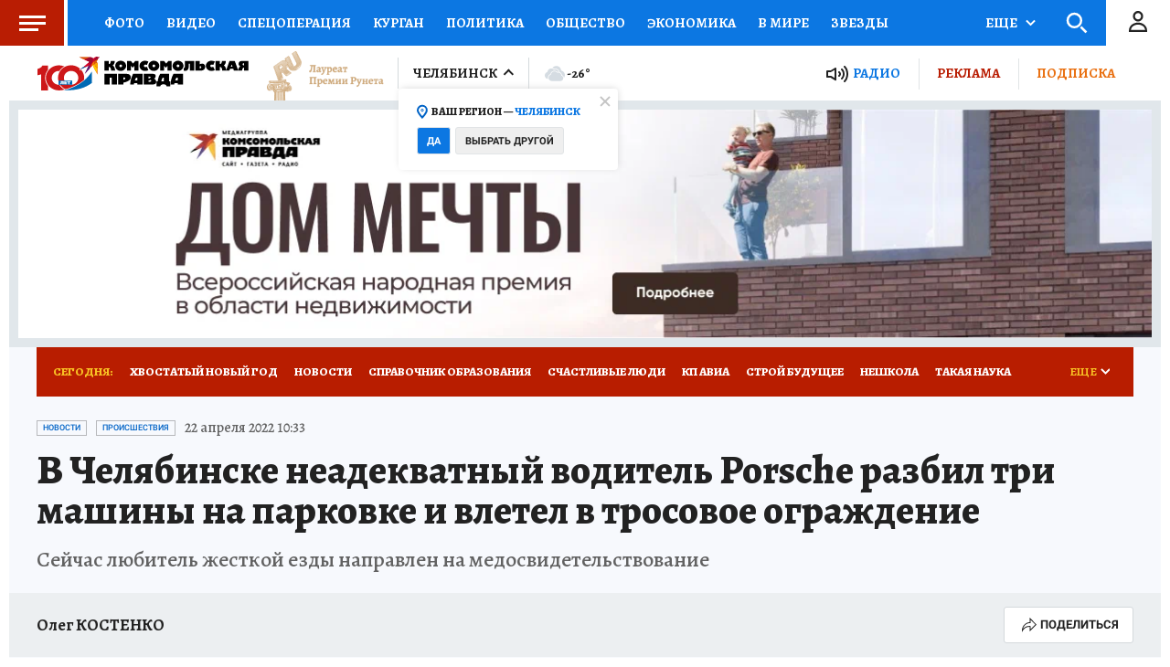

--- FILE ---
content_type: text/html
request_url: https://tns-counter.ru/nc01a**R%3Eundefined*kp_ru/ru/UTF-8/tmsec=kp_ru/884149912***
body_size: -72
content:
620F7C6369731381X1769149313:620F7C6369731381X1769149313